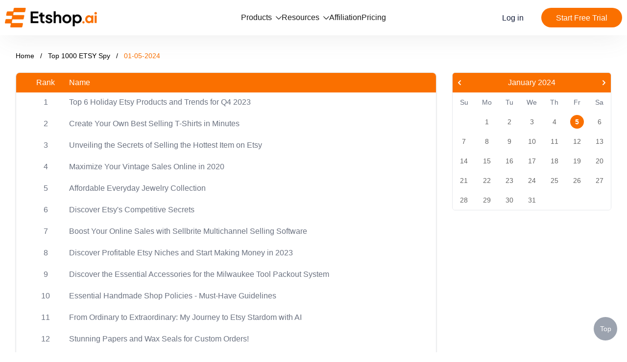

--- FILE ---
content_type: text/html; charset=UTF-8;text/plain
request_url: https://www.etshop.ai/top-1000-adspy/01-05-2024
body_size: 13624
content:
<!DOCTYPE html>
<html lang="en">
<head>
  <meta charset="UTF-8" />
  <meta http-equiv="X-UA-Compatible" content="IE=Edge,chrome=1" />
  <meta name="renderer" content="webkit" />
  <meta name="viewport" content="width=device-width, initial-scale=1, maximum-scale=1, user-scalable=no" />
  <link rel="icon" href="/favicon.ico" />
      <link href="https://cdn.ffyyuu.com/css/tailwind.min.css" rel="stylesheet" />
    <link href="/etsyshop-seo/style/user-agent-stylesheet.css?v=2025020801" rel="stylesheet" />
  <link href="/etsyshop-seo/style/style.css?v=2025020801" rel="stylesheet" />
  <title>Top 1000 ETSY Spy 01-05-2024</title>
  <meta name="description" content="Top 1000 ETSY Spy 01-05-2024">
  <meta name="og:title" content="Top 1000 ETSY Spy 01-05-2024">
  <meta name="og:description" content="Top 1000 ETSY Spy 01-05-2024">
  <link rel="canonical" href="http://www.etshop.ai/top-1000-adspy/01-05-2024" />
  <link rel="alternate" hreflang="x-default" href="https://www.etshop.ai">
  <link rel="alternate" hreflang="de" href="https://www.etshop.ai/de">
  <link rel="alternate" hreflang="es" href="https://www.etshop.ai/es">
  <link rel="alternate" hreflang="fr" href="https://www.etshop.ai/fr">
  <link rel="alternate" hreflang="pt" href="https://www.etshop.ai/pt">
  <link rel="alternate" hreflang="zh-CN" href="https://www.etshop.ai/zh">
  <meta property="og:image" content="https://images.etshop.ai/logo-share.png?v=2025020801" />
  <meta name="twitter:card" content="https://images.etshop.ai/logo-share.png?v=2025020801">
  <meta name="twitter:title"
    content="Top 1000 ETSY Spy 01-05-2024" />
  <meta name="twitter:description"
    content="Top 1000 ETSY Spy 01-05-2024">
  <meta name="twitter:image" content="https://images.etshop.ai/logo-share.png?v=2025020801">

  <script>
    window.dataLayer = window.dataLayer || [];
  </script>
  <script>(function (w, d, s, l, i) {
      w[l] = w[l] || []; w[l].push({
        'gtm.start':
          new Date().getTime(), event: 'gtm.js'
      }); var f = d.getElementsByTagName(s)[0],
        j = d.createElement(s), dl = l != 'dataLayer' ? '&l=' + l : ''; j.async = true; j.src =
          'https://www.googletagmanager.com/gtm.js?id=' + i + dl; f.parentNode.insertBefore(j, f);
    })(window, document, 'script', 'dataLayer', 'GTM-W593Z9Q');</script>

    </head>

<body>
<div class="page-container min-h-full">
  <!-- <nav class="bg-white">
    <div class="mx-auto max-w-7xl px-4 sm:px-6 lg:px-8">
      <div class="flex h-16 items-center justify-between">
        <div class="flex items-center">
          <a href="https://www.etshop.ai/" class="flex-shrink-0">
            <img class="w-36" src="/etsyshop-seo/images/logo.png" alt="Etshop" />
          </a>
        </div>
        <div class="block">
          <div class="ml-2 flex items-center lg:ml-4">
            <div class="relative lg:ml-3">
              <div>
                <a
                        class="bg-yellow-1000 hover:bg-yellow-400 inline-flex justify-center items-center rounded-md text-sm lg:text-base py-2.5 px-2 lg:px-3 bg-slate-900 text-white hover:bg-slate-700 -my-2.5 focus:outline-none focus:ring-2 focus:ring-offset-2 focus:ring-yellow-400"
                        href="https://app.etshop.ai/"
                >
                      <span>
                        Access to Etshop
                      </span>
                      <img src="/etsyshop-seo/images/arrowright_outlined.svg" class="ml-2 h-4" alt="" srcset="">
                </a>
              </div>
            </div>
          </div>
        </div>

      </div>
    </div>
  </nav> -->
  <div class="header header-shadow">
    <div class="header-wrap">
      <a href="/" class="logo">
        <img src="/etsyshop-seo/images/logo.png" srcset="" alt="logo" />
      </a>
      <div class="menu top-menu">
        <div class="menu-box">
          <div class="menu-top">
            <span>Products</span>
            <svg viewBox="0 0 170 97" version="1.1" xmlns="http://www.w3.org/2000/svg" xmlns:xlink="http://www.w3.org/1999/xlink">
                <g stroke="none" stroke-width="1" fill-rule="evenodd">
                    <g transform="translate(-789.000000, -760.000000)" fill-rule="nonzero">
                        <path d="M919.321338,802.798099 L840.565581,726.413483 C837.178236,723.195506 831.758485,723.195506 828.540508,726.413483 C825.153164,729.63146 825.153164,734.881844 828.540508,738.099821 L901.199045,808.725951 L828.540508,879.182715 C825.153164,882.400692 825.153164,887.651076 828.540508,890.869053 C831.927853,894.087031 837.347604,894.087031 840.565581,890.869053 L919.321338,814.484437 C922.708682,811.435827 922.708682,806.016076 919.321338,802.798099 Z" transform="translate(873.930923, 808.641268) rotate(90.000000) translate(-873.930923, -808.641268) "></path>
                    </g>
                </g>
            </svg>
          </div>
          <div class="menu-list">
            <a href="https://app.etshop.ai/product-lists" class="menu-item">
              <svg xmlns="http://www.w3.org/2000/svg" width="100" height="100" viewBox="0 0 100 100">
                <g>
                  <g transform="translate(5 34.283)">
                    <path d="M90.0007326,0 L90.0007326,58.7168622 C90.0007326,62.5828554 86.8660326,65.7168622 83.0000394,65.7168622 L7.0000394,65.7168622 C3.13404615,65.7168622 0,62.5828554 0,58.7168622 L0,0 C1.03946488,0.460949683 2.18986636,0.716862151 3.4000394,0.716862151 L8,0.716 L8.0000394,57.7168622 L82.0000394,57.7168622 L82,0.716 L86.6000394,0.716862151 C87.8104662,0.716862151 88.9610963,0.460842357 90.0007326,0 Z"/>
                    <rect width="45.455" height="12.5" x="22.273" y="10.717" rx="6.25"/>
                  </g>
                  <path d="M93,0 C96.8659932,0 100,3.13400675 100,7 L100,28 C100,31.8659932 96.8659932,35 93,35 L7,35 C3.13400675,35 0,31.8659932 0,28 L0,7 C0,3.13400675 3.13400675,0 7,0 L93,0 Z M92,8 L8,8 L8,27 L92,27 L92,8 Z"/>
                </g>
              </svg>
              <span>Product Research</span>
            </a>
            <a href="https://app.etshop.ai/store-lists" class="menu-item">
              <svg xmlns="http://www.w3.org/2000/svg" width="102" height="100" viewBox="0 0 102 100">
                  <g transform="translate(.326)">
                  <path d="M96.6634404,39 C98.8725794,39 100.66344,40.790861 100.66344,43 L100.66344,76 C100.66344,89.254834 89.9182744,100 76.6634404,100 L24.6634404,100 C11.4086064,100 0.663440415,89.254834 0.663440415,76 L0.663440415,43 C0.663440415,40.790861 2.45430142,39 4.66344042,39 L96.6634404,39 Z M93.6634404,46 L7.66344042,46 L7.66344042,76 C7.66344042,85.280923 15.100636,92.824796 24.3404007,92.9969921 L24.6634404,93 L76.6634404,93 C86.0522811,93 93.6634404,85.3888407 93.6634404,76 L93.6634404,46 Z"/>
                  <path d="M36.5181973,53 L28.6634404,53 L28.6634404,61.7713867 C28.6634404,74.3676546 38.6276293,84.5789471 50.9190792,84.5789471 C63.2105293,84.5789471 73.1747182,74.3676546 73.1747182,61.7713867 L73.1747182,53 L65.3189722,53 L65.3197868,61.862133 C65.3197868,70.0480364 58.8723704,76.6840223 50.9190792,76.6840223 C43.1597709,76.6840223 36.8337758,70.3677954 36.5298064,62.4582617 L36.5183718,61.862133 L36.5181973,53 Z"/>
                  <path fill="#CDD1D7" d="M47.6634404,5 L54.6634404,5 L54.6634404,26 L47.6634404,26 Z M28.6634404,5 L35.6634404,5 L31.8184404,26 L24.8184404,26 L28.6634404,5 Z M73.6634404,5 L66.6634404,5 L70.5084404,26 L77.5084404,26 L73.6634404,5 Z"/>
                  <path d="M97.3258392,0 C99.5349784,0 101.325839,1.790861 101.325839,4 C101.325839,4.38005729 101.271674,4.75817495 101.164978,5.12294813 L96.0384378,22.6495814 C94.4174395,28.1914562 89.3353175,32 83.5612364,32 L17.7656444,32 C11.9915633,32 6.90944137,28.1914562 5.28844298,22.6495814 L0.161902745,5.12294813 C-0.458284384,3.00265026 0.757795645,0.781048225 2.87809352,0.160861099 C3.2428667,0.0541649448 3.62098436,0 4.00104165,0 L97.3258392,0 Z M93.3224404,7 L8.00344042,7 L12.006936,20.6844222 C12.7317094,23.1622797 14.9556442,24.8893569 17.516779,24.9948795 L17.7656444,25 L83.5612364,25 C86.2261969,25 88.5717917,23.2422106 89.3199448,20.6844222 L93.3224404,7 Z" transform="matrix(1 0 0 -1 0 32)"/>
                </g>
              </svg>
              <span>Store Research</span>
            </a>
            <a href="https://app.etshop.ai/top-seller" class="menu-item">
              <svg xmlns="http://www.w3.org/2000/svg" width="102" height="100" viewBox="0 0 102 100">
                <g transform="translate(.326)">
                  <path d="M97.3258392,0 C99.5349784,0 101.325839,1.790861 101.325839,4 C101.325839,4.38005729 101.271674,4.75817495 101.164978,5.12294813 L96.0384378,22.6495814 C94.4174395,28.1914562 89.3353175,32 83.5612364,32 L17.7656444,32 C11.9915633,32 6.90944137,28.1914562 5.28844298,22.6495814 L0.161902745,5.12294813 C-0.458284384,3.00265026 0.757795645,0.781048225 2.87809352,0.160861099 C3.2428667,0.0541649448 3.62098436,0 4.00104165,0 L97.3258392,0 Z M93.3224404,7 L8.00344042,7 L12.006936,20.6844222 C12.7317094,23.1622797 14.9556442,24.8893569 17.516779,24.9948795 L17.7656444,25 L83.5612364,25 C86.2261969,25 88.5717917,23.2422106 89.3199448,20.6844222 L93.3224404,7 Z" transform="matrix(1 0 0 -1 0 32)"/>
                  <rect width="7" height="21" x="47.663" y="5" opacity=".5"/>
                  <polygon points="28.663 5 35.663 5 31.818 26 24.818 26" opacity=".5"/>
                  <polygon points="70.508 5 77.508 5 73.663 26 66.663 26" opacity=".5" transform="matrix(-1 0 0 1 144.172 0)"/>
                  <path d="M96.6634404,39 C98.8725794,39 100.66344,40.790861 100.66344,43 L100.66344,76 C100.66344,89.254834 89.9182744,100 76.6634404,100 L24.6634404,100 C11.4086064,100 0.663440415,89.254834 0.663440415,76 L0.663440415,43 C0.663440415,40.790861 2.45430142,39 4.66344042,39 L96.6634404,39 Z M93.6634404,46 L7.66344042,46 L7.66344042,76 C7.66344042,85.280923 15.100636,92.824796 24.3404007,92.9969921 L24.6634404,93 L76.6634404,93 C86.0522811,93 93.6634404,85.3888407 93.6634404,76 L93.6634404,46 Z"/>
                  <g transform="translate(18.663 48)">
                    <rect width="50" height="50" y="2" fill="#000" opacity="0"/>
                    <path d="M32.6311315,0.366950176 L51.7346407,20.0027161 C52.0116985,20.3197043 52.0780145,20.7697783 51.9041951,21.1534497 C51.7303757,21.537121 51.3485739,21.7834182 50.9280178,21.7831736 L40.521209,21.7831736 C39.9866026,21.7785656 39.5324533,22.1739934 39.4624764,22.7050121 C38.8322515,27.2761542 35.025878,44.4422834 17.0023015,47.4350135 C16.5178491,47.5286766 16.0321917,47.2787507 15.8259992,46.8296723 C15.6198066,46.3805939 15.7464032,45.8485009 16.1326265,45.5408992 C19.2206007,43.1164034 23.2538138,38.4189705 24.3881596,30.0595506 C24.8236817,26.6636008 25.0342338,26.2929858 25.0184338,22.8691555 C25.0185908,22.2721475 24.5428266,21.7842938 23.9470908,21.770589 L12.7084383,21.770589 C12.2878536,21.7708699 11.9060102,21.5245726 11.7321741,21.1408774 C11.558338,20.7571821 11.6246701,20.3070748 11.9017661,19.9900821 L31.0178857,0.366950176 C31.2213278,0.133773049 31.5153851,0 31.8245086,0 C32.1336321,0 32.4276895,0.133773049 32.6311315,0.366950176 Z"/>
                  </g>
                </g>
              </svg>
              <span>Top Store</span>
            </a>
            <a href="https://app.etshop.ai/tiktok-list" class="menu-item">
              <svg xmlns="http://www.w3.org/2000/svg" width="100" height="100" viewBox="0 0 100 100">
                <g>
                  <path d="M90.0007326,0 L90.0007326,58.7168622 C90.0007326,62.5828554 86.8660326,65.7168622 83.0000394,65.7168622 L7.0000394,65.7168622 C3.13404615,65.7168622 0,62.5828554 0,58.7168622 L0,0 C1.03946488,0.460949683 2.18986636,0.716862151 3.4000394,0.716862151 L8,0.716 L8.0000394,57.7168622 L82.0000394,57.7168622 L82,0.716 L86.6000394,0.716862151 C87.8104662,0.716862151 88.9610963,0.460842357 90.0007326,0 Z" transform="translate(5 34.283)"/>
                  <path d="M93,0 C96.8659932,0 100,3.13400675 100,7 L100,28 C100,31.8659932 96.8659932,35 93,35 L7,35 C3.13400675,35 0,31.8659932 0,28 L0,7 C0,3.13400675 3.13400675,0 7,0 L93,0 Z M92,8 L8,8 L8,27 L92,27 L92,8 Z"/>
                  <path d="M73.3142834,58.577833 C68.8596135,58.6277385 64.7022912,57.2785042 61.0398883,54.7798559 L61.0398883,72.3204974 C61.0398883,80.1164703 55.7302949,86.8131333 48.201978,88.5620084 C37.9314124,90.9106426 29.2441924,83.4646033 28.1473523,74.569519 C27.0006243,65.6742361 32.6553744,57.8781639 41.3305182,56.1289911 C43.0256169,55.7792558 45.4996196,55.7792558 46.8853937,56.0790855 L46.8853937,65.4740188 C46.4894583,65.3740093 46.110548,65.2741984 45.7117421,65.2241936 C42.3215447,64.6244347 39.0423083,66.3235036 37.6961277,69.4221091 C36.3501451,72.5205163 37.2529769,76.1185736 39.9953249,78.2173826 C42.2886819,80.0164608 44.834349,80.2659884 47.4267365,79.0667682 C50.0193219,77.9174535 51.4009387,75.818843 51.7000678,72.9702611 C51.7499557,72.570521 51.735603,72.120677 51.735603,71.6707337 L51.735603,37.938586 C51.735603,36.9891909 51.7671789,37 52.7144545,37 L60.1432925,37 C60.6915641,37 60.8912146,37.0944587 60.9411024,37.7442225 C61.3398094,43.5411975 65.7317234,48.4859096 71.365489,49.235385 C71.9638465,49.3352952 72.6213963,49.3825218 73.3142834,49.4325265 L73.3142834,58.5777338 L73.3142834,58.5777338 L73.3142834,58.577833 Z" transform="rotate(20 50.657 63)"/>
                </g>
              </svg>
              <span>Etsy For TikTok</span>
            </a>
          </div>
        </div>
        <div class="menu-box">
          <div class="menu-top">
            <span>Resources</span>
            <svg viewBox="0 0 170 97" version="1.1" xmlns="http://www.w3.org/2000/svg" xmlns:xlink="http://www.w3.org/1999/xlink">
                <g stroke="none" stroke-width="1" fill-rule="evenodd">
                    <g transform="translate(-789.000000, -760.000000)" fill-rule="nonzero">
                        <path d="M919.321338,802.798099 L840.565581,726.413483 C837.178236,723.195506 831.758485,723.195506 828.540508,726.413483 C825.153164,729.63146 825.153164,734.881844 828.540508,738.099821 L901.199045,808.725951 L828.540508,879.182715 C825.153164,882.400692 825.153164,887.651076 828.540508,890.869053 C831.927853,894.087031 837.347604,894.087031 840.565581,890.869053 L919.321338,814.484437 C922.708682,811.435827 922.708682,806.016076 919.321338,802.798099 Z" transform="translate(873.930923, 808.641268) rotate(90.000000) translate(-873.930923, -808.641268) "></path>
                    </g>
                </g>
            </svg>
          </div>
          <div class="menu-list">
            <a href="/blog" class="menu-item">
              <span>Blog</span>
            </a>
          </div>
        </div>
        <div class="menu-box">
          <a href="/affiliate" class="menu-link">Affiliation</a>
        </div>
        <div class="menu-box">
          <a href="/rank" class="menu-link">Pricing</a>
        </div>
      </div>
      <div class="r-menu">
        <a href="https://app.etshop.ai/login" class="to-login-in">
          <span>Log in</span>
        </a>
        <a href="https://app.etshop.ai/register" class="to-register-in">
          <span>Start Free Trial</span>
        </a>
        <div class="menu-btn" onclick="navClick()" id="nav">
          <img src="/etsyshop-seo/images/guanbi3.svg" class="nav navHide" alt="nav" />
          <img src="/etsyshop-seo/images/gengduo.svg" class="nav navShow" alt="nav" />
        </div>
      </div>
    </div>
  </div>

    <main>
    <div class="content relative py-8 bg-white">

      <div
              class="breadcrumbs space-x-2 text-sm max-w-7xl mx-auto px-4 lg:px-8"
      >
        <a class="text-slate-500 hover:text-yellow-400" href="/">Home</a>
        <span aria-hidden="true" class="select-none text-slate-400">/</span>
        <a class="text-slate-500 hover:text-yellow-400" href="/top-1000-adspy">
          Top 1000 ETSY Spy
        </a>
        <span aria-hidden="true" class="select-none text-slate-400">/</span>
        <span class="text-yellow-1000">
          01-05-2024
        </span>
      </div>


      <div
              class="mt-6 max-w-7xl mx-auto px-4 lg:px-8 lg:grid lg:grid-cols-7 lg:gap-x-8"
      >
        <div class="lg:mt-0 lg:col-span-5 space-y-8">
          <div class="rounded-lg shadow border overflow-hidden">
            <div
                    class="bg-yellow-1000 text-white text-base flex items-start px-3 py-2"
            >
              <div class="flex-shrink-0 text-center w-24">Rank</div>
              <div class="flex-1">Name</div>
            </div>
            <div class="space-y-1">
                              <div
                        class="flex py-1 px-2 flex items-start px-3 py-2 text-base text-gray-500 hover:bg-gray-100"
                >
                  <div class="flex-shrink-0 text-center w-24">1</div>
                  <div class="flex-1">
                    <a href="/to-sell-on-etsy/top-6-holiday-etsy-products-and-trends-for-q4-2023-2145" class="hover:text-yellow-400"
                    >Top 6 Holiday Etsy Products and Trends for Q4 2023</a
                    >
                  </div>
                </div>
                              <div
                        class="flex py-1 px-2 flex items-start px-3 py-2 text-base text-gray-500 hover:bg-gray-100"
                >
                  <div class="flex-shrink-0 text-center w-24">2</div>
                  <div class="flex-1">
                    <a href="/to-sell-on-etsy/create-your-own-best-selling-tshirts-in-minutes-2146" class="hover:text-yellow-400"
                    >Create Your Own Best Selling T-Shirts in Minutes</a
                    >
                  </div>
                </div>
                              <div
                        class="flex py-1 px-2 flex items-start px-3 py-2 text-base text-gray-500 hover:bg-gray-100"
                >
                  <div class="flex-shrink-0 text-center w-24">3</div>
                  <div class="flex-1">
                    <a href="/to-sell-on-etsy/unveiling-the-secrets-of-selling-the-hottest-item-on-etsy-2142" class="hover:text-yellow-400"
                    >Unveiling the Secrets of Selling the Hottest Item on Etsy</a
                    >
                  </div>
                </div>
                              <div
                        class="flex py-1 px-2 flex items-start px-3 py-2 text-base text-gray-500 hover:bg-gray-100"
                >
                  <div class="flex-shrink-0 text-center w-24">4</div>
                  <div class="flex-1">
                    <a href="/to-sell-on-etsy/maximize-your-vintage-sales-online-in-2020-2143" class="hover:text-yellow-400"
                    >Maximize Your Vintage Sales Online in 2020</a
                    >
                  </div>
                </div>
                              <div
                        class="flex py-1 px-2 flex items-start px-3 py-2 text-base text-gray-500 hover:bg-gray-100"
                >
                  <div class="flex-shrink-0 text-center w-24">5</div>
                  <div class="flex-1">
                    <a href="/to-sell-on-etsy/affordable-everyday-jewelry-collection-2144" class="hover:text-yellow-400"
                    >Affordable Everyday Jewelry Collection</a
                    >
                  </div>
                </div>
                              <div
                        class="flex py-1 px-2 flex items-start px-3 py-2 text-base text-gray-500 hover:bg-gray-100"
                >
                  <div class="flex-shrink-0 text-center w-24">6</div>
                  <div class="flex-1">
                    <a href="/etsy-seller/discover-etsys-competitive-secrets-1576" class="hover:text-yellow-400"
                    >Discover Etsy&#039;s Competitive Secrets</a
                    >
                  </div>
                </div>
                              <div
                        class="flex py-1 px-2 flex items-start px-3 py-2 text-base text-gray-500 hover:bg-gray-100"
                >
                  <div class="flex-shrink-0 text-center w-24">7</div>
                  <div class="flex-1">
                    <a href="/etsy-seller/boost-your-online-sales-with-sellbrite-multichannel-selling-software-1577" class="hover:text-yellow-400"
                    >Boost Your Online Sales with Sellbrite Multichannel Selling Software</a
                    >
                  </div>
                </div>
                              <div
                        class="flex py-1 px-2 flex items-start px-3 py-2 text-base text-gray-500 hover:bg-gray-100"
                >
                  <div class="flex-shrink-0 text-center w-24">8</div>
                  <div class="flex-1">
                    <a href="/etsy-seller/discover-profitable-etsy-niches-and-start-making-money-in-2023-1578" class="hover:text-yellow-400"
                    >Discover Profitable Etsy Niches and Start Making Money in 2023</a
                    >
                  </div>
                </div>
                              <div
                        class="flex py-1 px-2 flex items-start px-3 py-2 text-base text-gray-500 hover:bg-gray-100"
                >
                  <div class="flex-shrink-0 text-center w-24">9</div>
                  <div class="flex-1">
                    <a href="/etsy-seller/discover-the-essential-accessories-for-the-milwaukee-tool-packout-system-1579" class="hover:text-yellow-400"
                    >Discover the Essential Accessories for the Milwaukee Tool Packout System</a
                    >
                  </div>
                </div>
                              <div
                        class="flex py-1 px-2 flex items-start px-3 py-2 text-base text-gray-500 hover:bg-gray-100"
                >
                  <div class="flex-shrink-0 text-center w-24">10</div>
                  <div class="flex-1">
                    <a href="/etsy-seller/essential-handmade-shop-policies-musthave-guidelines-1580" class="hover:text-yellow-400"
                    >Essential Handmade Shop Policies - Must-Have Guidelines</a
                    >
                  </div>
                </div>
                              <div
                        class="flex py-1 px-2 flex items-start px-3 py-2 text-base text-gray-500 hover:bg-gray-100"
                >
                  <div class="flex-shrink-0 text-center w-24">11</div>
                  <div class="flex-1">
                    <a href="/etsy-shop/from-ordinary-to-extraordinary-my-journey-to-etsy-stardom-with-ai-2682" class="hover:text-yellow-400"
                    >From Ordinary to Extraordinary: My Journey to Etsy Stardom with AI</a
                    >
                  </div>
                </div>
                              <div
                        class="flex py-1 px-2 flex items-start px-3 py-2 text-base text-gray-500 hover:bg-gray-100"
                >
                  <div class="flex-shrink-0 text-center w-24">12</div>
                  <div class="flex-1">
                    <a href="/etsy-shop/stunning-papers-and-wax-seals-for-custom-orders-2683" class="hover:text-yellow-400"
                    >Stunning Papers and Wax Seals for Custom Orders!</a
                    >
                  </div>
                </div>
                              <div
                        class="flex py-1 px-2 flex items-start px-3 py-2 text-base text-gray-500 hover:bg-gray-100"
                >
                  <div class="flex-shrink-0 text-center w-24">13</div>
                  <div class="flex-1">
                    <a href="/etsy-shop/create-your-own-wax-stamp-seal-join-me-for-a-relaxing-crafting-session-2684" class="hover:text-yellow-400"
                    >Create Your Own Wax Stamp Seal! Join Me for a Relaxing Crafting Session</a
                    >
                  </div>
                </div>
                              <div
                        class="flex py-1 px-2 flex items-start px-3 py-2 text-base text-gray-500 hover:bg-gray-100"
                >
                  <div class="flex-shrink-0 text-center w-24">14</div>
                  <div class="flex-1">
                    <a href="/etsy-shop/discover-the-art-of-creating-seaglass-jewelry-on-etsy-2685" class="hover:text-yellow-400"
                    >Discover the Art of Creating Seaglass Jewelry on Etsy</a
                    >
                  </div>
                </div>
                              <div
                        class="flex py-1 px-2 flex items-start px-3 py-2 text-base text-gray-500 hover:bg-gray-100"
                >
                  <div class="flex-shrink-0 text-center w-24">15</div>
                  <div class="flex-1">
                    <a href="/etsy-shop/discover-the-latest-needlework-trends-and-designs-in-flosstube-91-2686" class="hover:text-yellow-400"
                    >Discover the latest needlework trends and designs in Flosstube 91!</a
                    >
                  </div>
                </div>
                              <div
                        class="flex py-1 px-2 flex items-start px-3 py-2 text-base text-gray-500 hover:bg-gray-100"
                >
                  <div class="flex-shrink-0 text-center w-24">16</div>
                  <div class="flex-1">
                    <a href="/to-sell-on-etsy/unlock-your-creativity-design-profitable-tshirt-prints-2137" class="hover:text-yellow-400"
                    >Unlock Your Creativity: Design Profitable T-Shirt Prints</a
                    >
                  </div>
                </div>
                              <div
                        class="flex py-1 px-2 flex items-start px-3 py-2 text-base text-gray-500 hover:bg-gray-100"
                >
                  <div class="flex-shrink-0 text-center w-24">17</div>
                  <div class="flex-1">
                    <a href="/to-sell-on-etsy/shop-the-best-halloween-sweatshirts-on-etsy-2138" class="hover:text-yellow-400"
                    >Shop the Best Halloween Sweatshirts on Etsy</a
                    >
                  </div>
                </div>
                              <div
                        class="flex py-1 px-2 flex items-start px-3 py-2 text-base text-gray-500 hover:bg-gray-100"
                >
                  <div class="flex-shrink-0 text-center w-24">18</div>
                  <div class="flex-1">
                    <a href="/to-sell-on-etsy/master-etsys-star-seller-badge-2139" class="hover:text-yellow-400"
                    >Master Etsy&#039;s Star Seller Badge!</a
                    >
                  </div>
                </div>
                              <div
                        class="flex py-1 px-2 flex items-start px-3 py-2 text-base text-gray-500 hover:bg-gray-100"
                >
                  <div class="flex-shrink-0 text-center w-24">19</div>
                  <div class="flex-1">
                    <a href="/to-sell-on-etsy/boost-your-etsy-sales-with-this-simple-design-hack-2140" class="hover:text-yellow-400"
                    >Boost Your Etsy Sales with this Simple Design Hack</a
                    >
                  </div>
                </div>
                              <div
                        class="flex py-1 px-2 flex items-start px-3 py-2 text-base text-gray-500 hover:bg-gray-100"
                >
                  <div class="flex-shrink-0 text-center w-24">20</div>
                  <div class="flex-1">
                    <a href="/to-sell-on-etsy/discover-9-etsy-products-earning-100-daily-2141" class="hover:text-yellow-400"
                    >Discover 9 Etsy Products Earning $100+ Daily</a
                    >
                  </div>
                </div>
                              <div
                        class="flex py-1 px-2 flex items-start px-3 py-2 text-base text-gray-500 hover:bg-gray-100"
                >
                  <div class="flex-shrink-0 text-center w-24">21</div>
                  <div class="flex-1">
                    <a href="/etsy-seller/boost-your-etsy-sales-in-30-days-1571" class="hover:text-yellow-400"
                    >Boost Your Etsy Sales in 30 days!</a
                    >
                  </div>
                </div>
                              <div
                        class="flex py-1 px-2 flex items-start px-3 py-2 text-base text-gray-500 hover:bg-gray-100"
                >
                  <div class="flex-shrink-0 text-center w-24">22</div>
                  <div class="flex-1">
                    <a href="/etsy-seller/unveiling-the-hidden-key-to-etsy-print-on-demand-success-1572" class="hover:text-yellow-400"
                    >Unveiling the Hidden Key to Etsy Print on Demand Success</a
                    >
                  </div>
                </div>
                              <div
                        class="flex py-1 px-2 flex items-start px-3 py-2 text-base text-gray-500 hover:bg-gray-100"
                >
                  <div class="flex-shrink-0 text-center w-24">23</div>
                  <div class="flex-1">
                    <a href="/etsy-seller/boost-your-etsy-sales-with-multiple-file-uploads-beginners-guide-1573" class="hover:text-yellow-400"
                    >Boost Your Etsy Sales with Multiple File Uploads | Beginner&#039;s Guide</a
                    >
                  </div>
                </div>
                              <div
                        class="flex py-1 px-2 flex items-start px-3 py-2 text-base text-gray-500 hover:bg-gray-100"
                >
                  <div class="flex-shrink-0 text-center w-24">24</div>
                  <div class="flex-1">
                    <a href="/etsy-seller/safeguard-your-etsy-store-free-privacy-policy-guide-1574" class="hover:text-yellow-400"
                    >Safeguard Your Etsy Store: Free Privacy Policy Guide</a
                    >
                  </div>
                </div>
                              <div
                        class="flex py-1 px-2 flex items-start px-3 py-2 text-base text-gray-500 hover:bg-gray-100"
                >
                  <div class="flex-shrink-0 text-center w-24">25</div>
                  <div class="flex-1">
                    <a href="/etsy-seller/pro-player-ranks-rocket-league-players-who-reigns-supreme-1575" class="hover:text-yellow-400"
                    >Pro Player Ranks Rocket League Players: Who Reigns Supreme?</a
                    >
                  </div>
                </div>
                              <div
                        class="flex py-1 px-2 flex items-start px-3 py-2 text-base text-gray-500 hover:bg-gray-100"
                >
                  <div class="flex-shrink-0 text-center w-24">26</div>
                  <div class="flex-1">
                    <a href="/etsy-shop/discover-the-art-of-needle-felting-a-firsttime-experience-2677" class="hover:text-yellow-400"
                    >Discover the Art of Needle Felting: A First-Time Experience</a
                    >
                  </div>
                </div>
                              <div
                        class="flex py-1 px-2 flex items-start px-3 py-2 text-base text-gray-500 hover:bg-gray-100"
                >
                  <div class="flex-shrink-0 text-center w-24">27</div>
                  <div class="flex-1">
                    <a href="/etsy-shop/stunning-3d-cnc-carved-artwork-unique-etsy-find-2678" class="hover:text-yellow-400"
                    >Stunning 3D CNC Carved Artwork - Unique Etsy Find</a
                    >
                  </div>
                </div>
                              <div
                        class="flex py-1 px-2 flex items-start px-3 py-2 text-base text-gray-500 hover:bg-gray-100"
                >
                  <div class="flex-shrink-0 text-center w-24">28</div>
                  <div class="flex-1">
                    <a href="/etsy-shop/revamp-your-space-with-salvaged-shelves-etsy-sale-update-2679" class="hover:text-yellow-400"
                    >Revamp Your Space with Salvaged Shelves - Etsy Sale Update!</a
                    >
                  </div>
                </div>
                              <div
                        class="flex py-1 px-2 flex items-start px-3 py-2 text-base text-gray-500 hover:bg-gray-100"
                >
                  <div class="flex-shrink-0 text-center w-24">29</div>
                  <div class="flex-1">
                    <a href="/etsy-shop/unlocking-etsys-profit-secrets-50k-q4-profit-blueprint-2680" class="hover:text-yellow-400"
                    >Unlocking Etsy&#039;s Profit Secrets: $50k Q4 Profit Blueprint</a
                    >
                  </div>
                </div>
                              <div
                        class="flex py-1 px-2 flex items-start px-3 py-2 text-base text-gray-500 hover:bg-gray-100"
                >
                  <div class="flex-shrink-0 text-center w-24">30</div>
                  <div class="flex-1">
                    <a href="/etsy-shop/from-zero-to-success-6month-results-of-etsy-print-on-demand-sticker-store-2681" class="hover:text-yellow-400"
                    >From Zero to Success: 6-Month Results of Etsy Print on Demand Sticker Store</a
                    >
                  </div>
                </div>
                          </div>
          </div>
        </div>

        <div class="menu-list lg:col-span-2 mt-4 lg:mt-0">
          <div id="calendar"></div>
        </div>
      </div>
    </div>
  </main>

  <div class="footer">
    <div class="section section-start">
      <img src="/etsyshop-seo/images/logo.png" alt="logo" srcset="" class="start-logo">
      <h2 class="start-title">
        Grow with the best Etsy product research tool  and Etsy seo keyword tool.
      </h2>
      <div class="start-ctrl">
        <a href="https://www.etshop.ai/" class="etsy-primary-btn">
          <span>Start my free trial</span>
          <svg xmlns="http://www.w3.org/2000/svg" width="100" height="93" viewBox="0 0 100 93"><path d="M50.0034676,-3.76105175 C52.7944876,-3.76105175 55.1481276,-1.68753175 55.5122876,1.05126825 L55.5688276,1.79071825 L55.5620376,77.2370683 L87.0284676,45.7974083 C89.1925476,43.8571683 92.6006376,43.9762683 94.6785476,46.1276683 C96.6061176,48.1234383 96.7611076,51.2319683 95.0695776,53.3999483 L94.5464276,53.9940183 L53.7199276,94.8002283 C51.7746776,96.6135883 48.7073376,96.7314083 46.5803576,95.0477283 L45.9525576,94.4821483 L5.13487761,53.6410483 C3.19467761,51.4769983 3.31377761,48.0689083 5.46518761,45.9910183 C7.46094761,44.0634283 10.5694776,43.9084383 12.7374676,45.5999583 L13.3315376,46.1231283 L44.4448976,77.2371183 L44.4509976,1.47813825 C44.5497376,-1.38213175 47.0055176,-3.76105175 50.0034676,-3.76105175 Z" transform="matrix(0 1 1 0 3.761 -3.761)"/></svg>
        </a>
      </div>
      <p class="start-warn">* No credit card required</p>
    </div>
    <div
      class="max-w-8xl mx-auto pt-16 pb-6 px-4 sm:px-6 lg:pt-16 lg:pb-6 lg:px-8 noPtIndex"
    >
      <div class="grid gap-8 mt-8 sm:mt-16 sm:space-y-0 sm:grid-cols-3 lg:grid-cols-5">
        <div class="col-span-1">
          <div
                  class="text-base font-semibold text-black tracking-wider"
          >
          Product
          </div>
          <ul role="list" class="mt-4 space-y-3">
            <li>
              <a
                      href="https://app.etshop.ai/product-lists"
                      class="text-sm text-gray-500 hover:font-bold hover:text-yellow-400 hover:underline"
              >
              Product Research
              </a>
            </li>
            <li>
              <a
                      href="https://app.etshop.ai/store-lists"
                      class="text-sm text-gray-500 hover:font-bold hover:text-yellow-400 hover:underline"
              >
              Store Research
              </a>
            </li>
            <li>
              <a
                      href="https://app.etshop.ai/top-seller"
                      class="text-sm text-gray-500 hover:font-bold hover:text-yellow-400 hover:underline"
              >
              Top Store
              </a>
            </li>
            <li>
              <a
                      href="https://app.etshop.ai/tiktok-list"
                      class="text-sm text-gray-500 hover:font-bold hover:text-yellow-400 hover:underline"
              >
              Etsy For TikTok
              </a>
            </li>
            <li>
              <a
                      href="https://www.etshop.ai/rank"
                      class="text-sm text-gray-500 hover:font-bold hover:text-yellow-400 hover:underline"
              >
              Pricing
              </a>
            </li>
          </ul>
        </div>
        <div class="col-span-1">
          <div
                  class="text-base font-semibold text-black tracking-wider"
          >
          Recommend Tools
          </div>
          
          <ul role="list" class="mt-4 space-y-3">
                          <li>
                <a href="/alternatives" class="text-sm text-gray-500 hover:font-bold hover:text-blue-400 hover:underline">
                  Alternatives
                </a>
              </li>
                          <li>
                <a href="/alternatives/marmalead-alternative" class="text-sm text-gray-500 hover:font-bold hover:text-blue-400 hover:underline">
                  Marmalead Alternative
                </a>
              </li>
                          <li>
                <a href="/alternatives/sale-samurai-alternative" class="text-sm text-gray-500 hover:font-bold hover:text-blue-400 hover:underline">
                  Sale Samurai Alternative
                </a>
              </li>
                          <li>
                <a href="/alternatives/ehunt-alternative" class="text-sm text-gray-500 hover:font-bold hover:text-blue-400 hover:underline">
                  Ehunt Alternative
                </a>
              </li>
                          <li>
                <a href="/alternatives/esale-alternative" class="text-sm text-gray-500 hover:font-bold hover:text-blue-400 hover:underline">
                  Esale Alternative
                </a>
              </li>
                          <li>
                <a href="/alternatives/erank-alternative" class="text-sm text-gray-500 hover:font-bold hover:text-blue-400 hover:underline">
                  Erank Alternative
                </a>
              </li>
                          <li>
                <a href="/alternatives/alura-alternative" class="text-sm text-gray-500 hover:font-bold hover:text-blue-400 hover:underline">
                  Alura Alternative
                </a>
              </li>
                          <li>
                <a href="/alternatives/everbee-alternative" class="text-sm text-gray-500 hover:font-bold hover:text-blue-400 hover:underline">
                  Everbee Alternative
                </a>
              </li>
                      </ul>
        </div>
        <div class="col-span-1">
          <div
                  class="text-base font-semibold text-black tracking-wider"
          >
          Resourse
          </div>
          <ul role="list" class="mt-4 space-y-3">
            <li>
              <a
                      href="/blog"
                      class="text-sm text-gray-500 hover:font-bold hover:text-yellow-400 hover:underline"
              >
                Blog
              </a>
            </li>
                        <li>
              <a
                      href="/etsy-shop"
                      class="text-sm text-gray-500 hover:font-bold hover:text-yellow-400 hover:underline"
              >
                Etsy shop
              </a>
            </li>
                        <li>
              <a
                      href="/etsy-seller"
                      class="text-sm text-gray-500 hover:font-bold hover:text-yellow-400 hover:underline"
              >
                Etsy Seller
              </a>
            </li>
                        <li>
              <a
                      href="/etsy-seo"
                      class="text-sm text-gray-500 hover:font-bold hover:text-yellow-400 hover:underline"
              >
                Etsy Seo
              </a>
            </li>
                        <li>
              <a
                      href="/etsy-dropshipping"
                      class="text-sm text-gray-500 hover:font-bold hover:text-yellow-400 hover:underline"
              >
                Etsy Dropshipping
              </a>
            </li>
                        <li>
              <a
                      href="/to-sell-on-etsy"
                      class="text-sm text-gray-500 hover:font-bold hover:text-yellow-400 hover:underline"
              >
                To sell on etsy
              </a>
            </li>
                        <li>
              <a
                      href="/etsy-faq"
                      class="text-sm text-gray-500 hover:font-bold hover:text-yellow-400 hover:underline"
              >
                Etsy FAQ
              </a>
            </li>
                      </ul>

          <div
                  class="text-base font-semibold text-black tracking-wider mt-6"
          >
          Browse by Alphabet
          </div>
          <ul class="flex items-center flex-wrap mt-2">
                        <li class="py-1 mr-2 xl:mr-0">
              <a
                      href="/alphabet-a"
                      class="text-sm text-gray-500 px-1 py-1 hover:font-bold hover:text-yellow-400 hover:underline"
              >A</a
              >
            </li>
                        <li class="py-1 mr-2 xl:mr-0">
              <a
                      href="/alphabet-b"
                      class="text-sm text-gray-500 px-1 py-1 hover:font-bold hover:text-yellow-400 hover:underline"
              >B</a
              >
            </li>
                        <li class="py-1 mr-2 xl:mr-0">
              <a
                      href="/alphabet-c"
                      class="text-sm text-gray-500 px-1 py-1 hover:font-bold hover:text-yellow-400 hover:underline"
              >C</a
              >
            </li>
                        <li class="py-1 mr-2 xl:mr-0">
              <a
                      href="/alphabet-d"
                      class="text-sm text-gray-500 px-1 py-1 hover:font-bold hover:text-yellow-400 hover:underline"
              >D</a
              >
            </li>
                        <li class="py-1 mr-2 xl:mr-0">
              <a
                      href="/alphabet-e"
                      class="text-sm text-gray-500 px-1 py-1 hover:font-bold hover:text-yellow-400 hover:underline"
              >E</a
              >
            </li>
                        <li class="py-1 mr-2 xl:mr-0">
              <a
                      href="/alphabet-f"
                      class="text-sm text-gray-500 px-1 py-1 hover:font-bold hover:text-yellow-400 hover:underline"
              >F</a
              >
            </li>
                        <li class="py-1 mr-2 xl:mr-0">
              <a
                      href="/alphabet-g"
                      class="text-sm text-gray-500 px-1 py-1 hover:font-bold hover:text-yellow-400 hover:underline"
              >G</a
              >
            </li>
                        <li class="py-1 mr-2 xl:mr-0">
              <a
                      href="/alphabet-h"
                      class="text-sm text-gray-500 px-1 py-1 hover:font-bold hover:text-yellow-400 hover:underline"
              >H</a
              >
            </li>
                        <li class="py-1 mr-2 xl:mr-0">
              <a
                      href="/alphabet-i"
                      class="text-sm text-gray-500 px-1 py-1 hover:font-bold hover:text-yellow-400 hover:underline"
              >I</a
              >
            </li>
                        <li class="py-1 mr-2 xl:mr-0">
              <a
                      href="/alphabet-j"
                      class="text-sm text-gray-500 px-1 py-1 hover:font-bold hover:text-yellow-400 hover:underline"
              >J</a
              >
            </li>
                        <li class="py-1 mr-2 xl:mr-0">
              <a
                      href="/alphabet-k"
                      class="text-sm text-gray-500 px-1 py-1 hover:font-bold hover:text-yellow-400 hover:underline"
              >K</a
              >
            </li>
                        <li class="py-1 mr-2 xl:mr-0">
              <a
                      href="/alphabet-l"
                      class="text-sm text-gray-500 px-1 py-1 hover:font-bold hover:text-yellow-400 hover:underline"
              >L</a
              >
            </li>
                        <li class="py-1 mr-2 xl:mr-0">
              <a
                      href="/alphabet-m"
                      class="text-sm text-gray-500 px-1 py-1 hover:font-bold hover:text-yellow-400 hover:underline"
              >M</a
              >
            </li>
                        <li class="py-1 mr-2 xl:mr-0">
              <a
                      href="/alphabet-n"
                      class="text-sm text-gray-500 px-1 py-1 hover:font-bold hover:text-yellow-400 hover:underline"
              >N</a
              >
            </li>
                        <li class="py-1 mr-2 xl:mr-0">
              <a
                      href="/alphabet-o"
                      class="text-sm text-gray-500 px-1 py-1 hover:font-bold hover:text-yellow-400 hover:underline"
              >O</a
              >
            </li>
                        <li class="py-1 mr-2 xl:mr-0">
              <a
                      href="/alphabet-p"
                      class="text-sm text-gray-500 px-1 py-1 hover:font-bold hover:text-yellow-400 hover:underline"
              >P</a
              >
            </li>
                        <li class="py-1 mr-2 xl:mr-0">
              <a
                      href="/alphabet-q"
                      class="text-sm text-gray-500 px-1 py-1 hover:font-bold hover:text-yellow-400 hover:underline"
              >Q</a
              >
            </li>
                        <li class="py-1 mr-2 xl:mr-0">
              <a
                      href="/alphabet-r"
                      class="text-sm text-gray-500 px-1 py-1 hover:font-bold hover:text-yellow-400 hover:underline"
              >R</a
              >
            </li>
                        <li class="py-1 mr-2 xl:mr-0">
              <a
                      href="/alphabet-s"
                      class="text-sm text-gray-500 px-1 py-1 hover:font-bold hover:text-yellow-400 hover:underline"
              >S</a
              >
            </li>
                        <li class="py-1 mr-2 xl:mr-0">
              <a
                      href="/alphabet-t"
                      class="text-sm text-gray-500 px-1 py-1 hover:font-bold hover:text-yellow-400 hover:underline"
              >T</a
              >
            </li>
                        <li class="py-1 mr-2 xl:mr-0">
              <a
                      href="/alphabet-u"
                      class="text-sm text-gray-500 px-1 py-1 hover:font-bold hover:text-yellow-400 hover:underline"
              >U</a
              >
            </li>
                        <li class="py-1 mr-2 xl:mr-0">
              <a
                      href="/alphabet-v"
                      class="text-sm text-gray-500 px-1 py-1 hover:font-bold hover:text-yellow-400 hover:underline"
              >V</a
              >
            </li>
                        <li class="py-1 mr-2 xl:mr-0">
              <a
                      href="/alphabet-w"
                      class="text-sm text-gray-500 px-1 py-1 hover:font-bold hover:text-yellow-400 hover:underline"
              >W</a
              >
            </li>
                        <li class="py-1 mr-2 xl:mr-0">
              <a
                      href="/alphabet-x"
                      class="text-sm text-gray-500 px-1 py-1 hover:font-bold hover:text-yellow-400 hover:underline"
              >X</a
              >
            </li>
                        <li class="py-1 mr-2 xl:mr-0">
              <a
                      href="/alphabet-y"
                      class="text-sm text-gray-500 px-1 py-1 hover:font-bold hover:text-yellow-400 hover:underline"
              >Y</a
              >
            </li>
                        <li class="py-1 mr-2 xl:mr-0">
              <a
                      href="/alphabet-z"
                      class="text-sm text-gray-500 px-1 py-1 hover:font-bold hover:text-yellow-400 hover:underline"
              >Z</a
              >
            </li>
                        <li class="py-1 mr-2 xl:mr-0">
              <a
                      href="/alphabet-other"
                      class="text-sm text-gray-500 px-1 py-1 hover:font-bold hover:text-yellow-400 hover:underline"
              >Other</a
              >
            </li>
                      </ul>

          <div
                  class="text-base font-semibold text-black tracking-wider mt-6"
          >
          Top 1000 Etsy Tool
          </div>
          <ul class="flex items-center flex-wrap mt-2 xl:grid xl:grid-cols-3 gap-3">
                        <li class="py-1 mr-2 md:mr-5 xl:mr-0">
              <a
                      href="/top-1000-adspy/12-25-2024"
                      class="text-sm text-gray-500 px-1 py-1 hover:font-bold hover:text-yellow-400 hover:underline"
              >12/25</a
              >
            </li>
                        <li class="py-1 mr-2 md:mr-5 xl:mr-0">
              <a
                      href="/top-1000-adspy/10-05-2024"
                      class="text-sm text-gray-500 px-1 py-1 hover:font-bold hover:text-yellow-400 hover:underline"
              >10/05</a
              >
            </li>
                        <li class="py-1 mr-2 md:mr-5 xl:mr-0">
              <a
                      href="/top-1000-adspy/10-04-2024"
                      class="text-sm text-gray-500 px-1 py-1 hover:font-bold hover:text-yellow-400 hover:underline"
              >10/04</a
              >
            </li>
                        <li class="py-1 mr-2 md:mr-5 xl:mr-0">
              <a
                      href="/top-1000-adspy/10-03-2024"
                      class="text-sm text-gray-500 px-1 py-1 hover:font-bold hover:text-yellow-400 hover:underline"
              >10/03</a
              >
            </li>
                        <li class="py-1 mr-2 md:mr-5 xl:mr-0">
              <a
                      href="/top-1000-adspy/10-02-2024"
                      class="text-sm text-gray-500 px-1 py-1 hover:font-bold hover:text-yellow-400 hover:underline"
              >10/02</a
              >
            </li>
                        <li class="py-1 mr-2 md:mr-5 xl:mr-0">
              <a
                      href="/top-1000-adspy/10-01-2024"
                      class="text-sm text-gray-500 px-1 py-1 hover:font-bold hover:text-yellow-400 hover:underline"
              >10/01</a
              >
            </li>
                        <li class="py-1 mr-2 md:mr-5 xl:mr-0">
              <a
                      href="/top-1000-adspy/09-30-2024"
                      class="text-sm text-gray-500 px-1 py-1 hover:font-bold hover:text-yellow-400 hover:underline"
              >09/30</a
              >
            </li>
                        <li class="py-1 mr-2 md:mr-5 xl:mr-0">
              <a
                      href="/top-1000-adspy/09-29-2024"
                      class="text-sm text-gray-500 px-1 py-1 hover:font-bold hover:text-yellow-400 hover:underline"
              >09/29</a
              >
            </li>
                        <li class="py-1 mr-2 md:mr-5 xl:mr-0">
              <a
                      href="/top-1000-adspy/09-28-2024"
                      class="text-sm text-gray-500 px-1 py-1 hover:font-bold hover:text-yellow-400 hover:underline"
              >09/28</a
              >
            </li>
                      </ul>
        </div>
        <div class="col-span-1">
          <div
                  class="text-base font-semibold text-black tracking-wider"
          >
          Read more
          </div>
          <ul role="list" class="mt-4 space-y-3">
                        <li>
              <a
                      href="/to-sell-on-etsy/master-etsy-seo-top-free-methods-for-keyword-research-5939"
                      class="text-sm text-gray-500 hover:font-bold hover:text-yellow-400 hover:underline"
              >
                Master Etsy SEO: Top FREE Methods for Keyword Research
              </a>
            </li>
                        <li>
              <a
                      href="/to-sell-on-etsy/how-to-handle-etsy-payment-reserve-on-your-shop-5938"
                      class="text-sm text-gray-500 hover:font-bold hover:text-yellow-400 hover:underline"
              >
                How to Handle Etsy Payment Reserve on Your Shop
              </a>
            </li>
                        <li>
              <a
                      href="/to-sell-on-etsy/from-etsy-shop-to-millionaire-inspiring-success-story-5937"
                      class="text-sm text-gray-500 hover:font-bold hover:text-yellow-400 hover:underline"
              >
                From Etsy Shop to Millionaire: Inspiring Success Story
              </a>
            </li>
                        <li>
              <a
                      href="/to-sell-on-etsy/avoid-these-6-trending-niches-to-boost-your-etsy-sales-5936"
                      class="text-sm text-gray-500 hover:font-bold hover:text-yellow-400 hover:underline"
              >
                Avoid These 6 Trending Niches to Boost Your Etsy Sales
              </a>
            </li>
                        <li>
              <a
                      href="/to-sell-on-etsy/discover-profitable-etsy-print-on-demand-niches-with-ease-5935"
                      class="text-sm text-gray-500 hover:font-bold hover:text-yellow-400 hover:underline"
              >
                Discover Profitable Etsy Print On Demand Niches with Ease
              </a>
            </li>
                        <li>
              <a
                      href="/to-sell-on-etsy/the-best-taylor-swift-themed-gifts-50-unique-finds-for-swifties-5934"
                      class="text-sm text-gray-500 hover:font-bold hover:text-yellow-400 hover:underline"
              >
                The Best Taylor Swift Themed Gifts: 50+ Unique Finds for Swifties
              </a>
            </li>
                        <li>
              <a
                      href="/to-sell-on-etsy/discover-the-best-etsy-tool-unbiased-comparison-and-proof-5933"
                      class="text-sm text-gray-500 hover:font-bold hover:text-yellow-400 hover:underline"
              >
                Discover the Best Etsy Tool: Unbiased Comparison and Proof
              </a>
            </li>
                        <li>
              <a
                      href="/to-sell-on-etsy/save-money-dont-pay-for-etsy-keyword-tools-5932"
                      class="text-sm text-gray-500 hover:font-bold hover:text-yellow-400 hover:underline"
              >
                Save Money! Don&#039;t Pay for Etsy Keyword Tools!
              </a>
            </li>
                        <li>
              <a
                      href="/to-sell-on-etsy/discover-hidden-gems-unveiling-etsys-trending-digital-products-5931"
                      class="text-sm text-gray-500 hover:font-bold hover:text-yellow-400 hover:underline"
              >
                Discover Hidden Gems: Unveiling Etsy&#039;s Trending Digital Products
              </a>
            </li>
                        <li>
              <a
                      href="/to-sell-on-etsy/discover-the-hottest-etsy-trends-5930"
                      class="text-sm text-gray-500 hover:font-bold hover:text-yellow-400 hover:underline"
              >
                Discover the Hottest Etsy Trends!
              </a>
            </li>
                        <li>
              <a
                      href="/etsy-shop/proven-strategies-for-growing-your-new-etsy-shop-390"
                      class="text-sm text-gray-500 hover:font-bold hover:text-yellow-400 hover:underline"
              >
                Proven Strategies for Growing Your New Etsy Shop
              </a>
            </li>
                        <li>
              <a
                      href="/etsy-shop/transforming-an-empty-room-into-your-dream-etsy-studio-389"
                      class="text-sm text-gray-500 hover:font-bold hover:text-yellow-400 hover:underline"
              >
                Transforming an Empty Room into Your Dream Etsy Studio
              </a>
            </li>
                        <li>
              <a
                      href="/etsy-shop/selling-wholesale-a-simple-guide-for-etsy-shop-and-website-owners-388"
                      class="text-sm text-gray-500 hover:font-bold hover:text-yellow-400 hover:underline"
              >
                Selling Wholesale: A Simple Guide for Etsy Shop and Website Owners
              </a>
            </li>
                        <li>
              <a
                      href="/etsy-shop/boost-your-etsy-sales-stepbystep-guide-387"
                      class="text-sm text-gray-500 hover:font-bold hover:text-yellow-400 hover:underline"
              >
                Boost Your Etsy Sales: Step-by-Step Guide
              </a>
            </li>
                        <li>
              <a
                      href="/etsy-shop/master-etsy-dropshipping-earn-big-in-2022-386"
                      class="text-sm text-gray-500 hover:font-bold hover:text-yellow-400 hover:underline"
              >
                Master Etsy Dropshipping: Earn Big in 2022
              </a>
            </li>
                        <li>
              <a
                      href="/etsy-shop/10-tips-for-starting-an-etsy-shop-in-2022-385"
                      class="text-sm text-gray-500 hover:font-bold hover:text-yellow-400 hover:underline"
              >
                10 Tips for Starting an Etsy Shop in 2022
              </a>
            </li>
                        <li>
              <a
                      href="/etsy-shop/explore-echo-park-hidden-gems-and-unique-finds-384"
                      class="text-sm text-gray-500 hover:font-bold hover:text-yellow-400 hover:underline"
              >
                Explore Echo Park: Hidden Gems and Unique Finds
              </a>
            </li>
                        <li>
              <a
                      href="/etsy-shop/boost-your-etsy-shop-views-with-this-effective-strategy-383"
                      class="text-sm text-gray-500 hover:font-bold hover:text-yellow-400 hover:underline"
              >
                Boost Your Etsy Shop Views with This Effective Strategy
              </a>
            </li>
                        <li>
              <a
                      href="/etsy-shop/the-art-of-cash-stuffing-managing-finances-with-limited-income-382"
                      class="text-sm text-gray-500 hover:font-bold hover:text-yellow-400 hover:underline"
              >
                The Art of Cash Stuffing: Managing Finances with Limited Income
              </a>
            </li>
                        <li>
              <a
                      href="/etsy-shop/learn-from-my-failed-etsy-shop-rookie-mistakes-to-avoid-381"
                      class="text-sm text-gray-500 hover:font-bold hover:text-yellow-400 hover:underline"
              >
                Learn from My Failed Etsy Shop: Rookie Mistakes to Avoid!
              </a>
            </li>
                      </ul>
        </div>
        <div class="col-span-1">
          <div
                  class="text-base font-semibold text-black tracking-wider"
          >
          About
          </div>
          <ul role="list" class="mt-4 space-y-3">
            <li>
              <a
                      href="https://www.etshop.ai/privacy-policy"
                      class="text-sm text-gray-500 hover:font-bold hover:text-yellow-400 hover:underline"
              >
              Privacy Policy
              </a>
            </li>

            <li>
              <a
                      href="https://www.etshop.ai/terms-of-service"
                      class="text-sm text-gray-500 hover:font-bold hover:text-yellow-400 hover:underline"
              >
              Term of Services
              </a>
            </li>

            <li>
              <a
                      href="https://www.etshop.ai/subscription-refund-policy"
                      class="text-sm text-gray-500 hover:font-bold hover:text-yellow-400 hover:underline"
              >
              Subscription &amp; Refund Policy
              </a>
            </li>

            <li>
              <a
                      href="https://www.etshop.ai/affiliate"
                      class="text-sm text-gray-500 hover:font-bold hover:text-yellow-400 hover:underline"
              >
              Affiliation
              </a>
            </li>
          </ul>

          <div
                  class="text-base font-semibold text-black tracking-wider mt-6"
          >
          Contact us
          </div>
          <ul role="list" class="mt-4 space-y-3">
            <li>
              <a href="mailto:service@etshop.ai"
                      class="text-sm text-gray-500 hover:font-bold hover:text-yellow-400 hover:underline"
              >
              service@etshop.ai
              </a>
            </li>
          </ul>
        </div>
      </div>
      <div class="mt-6 mb-4 text-sm text-gray-500 dark:text-gray-400 lg:mb-0 space-y-3">
        <a href="https://www.etshop.ai/" class="inline-block h-10">
          <img class="h-10" src="/etsyshop-seo/images/footer-logo.png" alt="Etshop" />
        </a>
        <div class="text-base font-semibold text-black tracking-wider">
          #1 Etsy product research &amp; seo keyword tool
        </div>
        <p class="text-gray-500 text-sm">
          Track top winning products using AI
        </p>
      </div>
      <div class="language-list">
                      <a href="/" class="language-actived">
              English
            </a>
                      <a href="/zh" >
              简体中文
            </a>
                      <a href="/pt" >
              Português
            </a>
                      <a href="/es" >
              Español
            </a>
                      <a href="/de" >
              Deutsch
            </a>
                      <a href="/fr" >
              Français
            </a>
                </div>
      <div class="mt-5">
        <p class="text-sm text-gray-400">The term &quot;Etsy&quot; is a trademark of Etsy, Inc. This application uses the Etsy API but is not endorsed or certified by Etsy, Inc.</p>
        <p class="text-sm text-gray-400 mt-2">Copyright © 2026 Etshop</p>
      </div>
    </div>
  </div>

  <div class="menu-drawer" id="menuDrawer">
    <div class="menu-drawer-bg" onclick="navClick()"></div>
    <div class="nav-box">
      <div class="menu">
        <a href="https://app.etshop.ai/product-lists" class="nav-item">Product Research</a>
        <a href="https://app.etshop.ai/store-lists" class="nav-item">Store Research</a>
        <a href="https://app.etshop.ai/top-seller" class="nav-item">Top Store</a>
        <a href="https://app.etshop.ai/tiktok-list" class="nav-item">Etsy For TikTok</a>
        <a href="/blog" class="nav-item">Blog</a>
        <a href="/affiliate" class="nav-item">Affiliation</a>
        <a href="/rank" class="nav-item">Pricing</a>
      </div>
      <div class="d-ctrl">
        <a href="https://app.etshop.ai/login" class="to-login-in">
          <span>Log in</span>
        </a>
        <a href="https://app.etshop.ai/register"  class="to-register-in">
          <span>Start Free Trial</span>
        </a>
      </div>
    </div>
  </div>
</div>

<button type="button" onclick="toTop()" class="fixed flex items-center justify-center right-5 bottom-6 h-12 w-12 rounded-full text-white text-sm bg-gray-400 hover:bg-yellow-400 z-20">Top</button>

  <script src="/etsyshop-seo/plugin/calendar/calendar.js"></script>
  <script>
    var published_dates = ["2024-12-25","2024-10-05","2024-10-04","2024-10-03","2024-10-02","2024-10-01","2024-09-30","2024-09-29","2024-09-28","2024-09-27","2024-09-26","2024-09-25","2024-09-24","2024-09-23","2024-09-22","2024-09-21","2024-09-20","2024-09-19","2024-09-18","2024-09-17","2024-09-16","2024-09-15","2024-09-14","2024-09-13","2024-09-12","2024-09-11","2024-09-10","2024-09-09","2024-09-08","2024-09-07","2024-09-06","2024-09-05","2024-09-04","2024-09-03","2024-09-02","2024-09-01","2024-08-31","2024-08-30","2024-08-29","2024-08-28","2024-08-27","2024-08-26","2024-08-25","2024-08-24","2024-08-23","2024-08-22","2024-08-21","2024-08-20","2024-08-19","2024-08-18","2024-08-17","2024-08-16","2024-08-15","2024-08-14","2024-08-13","2024-08-12","2024-08-11","2024-08-10","2024-08-09","2024-08-08","2024-08-07","2024-08-06","2024-08-05","2024-08-04","2024-08-03","2024-08-02","2024-08-01","2024-07-31","2024-07-30","2024-07-29","2024-07-28","2024-07-27","2024-07-26","2024-07-25","2024-07-24","2024-07-23","2024-07-22","2024-07-21","2024-07-20","2024-07-19","2024-07-18","2024-07-17","2024-07-16","2024-07-15","2024-07-14","2024-07-13","2024-07-12","2024-07-11","2024-07-10","2024-07-09","2024-07-08","2024-07-07","2024-07-06","2024-07-05","2024-07-04","2024-07-03","2024-07-02","2024-07-01","2024-06-30","2024-06-29","2024-06-28","2024-06-27","2024-06-26","2024-06-25","2024-06-24","2024-06-23","2024-06-22","2024-06-21","2024-06-20","2024-06-19","2024-06-18","2024-06-17","2024-06-16","2024-06-15","2024-06-14","2024-06-13","2024-06-12","2024-06-11","2024-06-10","2024-06-09","2024-06-08","2024-06-07","2024-06-06","2024-06-05","2024-06-04","2024-06-03","2024-06-02","2024-06-01","2024-05-31","2024-05-30","2024-05-29","2024-05-28","2024-05-27","2024-05-26","2024-05-25","2024-05-24","2024-05-23","2024-05-22","2024-05-21","2024-05-20","2024-05-19","2024-05-18","2024-05-17","2024-05-16","2024-05-15","2024-05-14","2024-05-13","2024-05-12","2024-05-11","2024-05-10","2024-05-09","2024-05-08","2024-05-07","2024-05-06","2024-05-05","2024-05-04","2024-05-03","2024-05-02","2024-05-01","2024-04-30","2024-04-29","2024-04-28","2024-04-27","2024-04-26","2024-04-25","2024-04-24","2024-04-23","2024-04-22","2024-04-21","2024-04-20","2024-04-19","2024-04-18","2024-04-17","2024-04-16","2024-04-15","2024-04-14","2024-04-13","2024-04-12","2024-04-11","2024-04-10","2024-04-09","2024-04-08","2024-04-07","2024-04-06","2024-04-05","2024-04-04","2024-04-03","2024-04-02","2024-04-01","2024-03-31","2024-03-30","2024-03-29","2024-03-28","2024-03-27","2024-03-26","2024-03-25","2024-03-24","2024-03-23","2024-03-22","2024-03-21","2024-03-20","2024-03-19","2024-03-18","2024-03-17","2024-03-16","2024-03-15","2024-03-14","2024-03-13","2024-03-12","2024-03-11","2024-03-10","2024-03-09","2024-03-08","2024-03-07","2024-03-06","2024-03-05","2024-03-04","2024-03-03","2024-03-02","2024-03-01","2024-02-29","2024-02-28","2024-02-27","2024-02-26","2024-02-25","2024-02-24","2024-02-23","2024-02-22","2024-02-21","2024-02-20","2024-02-19","2024-02-18","2024-02-17","2024-02-16","2024-02-15","2024-02-14","2024-02-13","2024-02-12","2024-02-11","2024-02-10","2024-02-09","2024-02-08","2024-02-07","2024-02-06","2024-02-05","2024-02-04","2024-02-03","2024-02-02","2024-02-01","2024-01-31","2024-01-30","2024-01-29","2024-01-28","2024-01-27","2024-01-26","2024-01-25","2024-01-24","2024-01-23","2024-01-22","2024-01-21","2024-01-20","2024-01-19","2024-01-18","2024-01-17","2024-01-16","2024-01-15","2024-01-14","2024-01-13","2024-01-12","2024-01-11","2024-01-10","2024-01-09","2024-01-08","2024-01-07","2024-01-06","2024-01-05","2024-01-04","2024-01-03","2024-01-02","2024-01-01","2023-12-31","2023-12-30","2023-12-29","2023-12-28","2023-12-27","2023-12-26","2023-12-25","2023-12-24","2023-12-23","2023-12-22","2023-12-21","2023-12-20","2023-12-19","2023-12-18","2023-12-17","2023-12-16","2023-12-15","2023-12-14","2023-12-13","2023-12-12","2023-12-11","2023-12-10","2023-12-09","2023-12-08","2023-12-07","2023-11-24","2023-11-23","2023-11-22","2023-11-21","2023-11-20","2023-11-19","2023-11-18","2023-11-17","2023-11-16","2023-11-15","2023-11-14","2023-11-13","2023-11-10","2023-11-09","2023-11-08","2023-11-07","2023-11-06","2023-11-05","2023-11-04","2023-11-03","2023-11-02","2023-11-01","2023-10-31","2023-10-30","2023-10-29","2023-10-28","2023-10-27","2023-10-26","2023-10-25","2023-10-24","2023-10-23","2023-10-22","2023-10-21","2023-10-20","2023-10-19","2023-10-18","2023-10-17","2023-10-16","2023-10-15","2023-10-14","2023-10-13"];
    calendar(2024, 0, 5, true, 'calendar', published_dates)
  </script>
</body>
<noscript><iframe src="https://www.googletagmanager.com/ns.html?id=GTM-W593Z9Q" height="0" width="0"
    style="display:none;visibility:hidden"></iframe></noscript>
<script>

  function goBack() {
    history.back()
  }

  function toSignUp() {
    var val
    if(document.getElementById("email-address")) {
      val =  document.getElementById("email-address").value
    }
    if(val) {
      document.location.href = "https://app.etshop.ai/login?email="+val
    } else {
      document.location.href = "https://app.etshop.ai/login"
    }
  }

  function iptKeyDown() {
    var event = arguments.callee.caller.arguments[0] || window.event;
    if (event.keyCode == 13) {
      toSignUp()
    }
  }

  function toTop() {
    window.scrollTo(0,0)
  }

  window.addEventListener('DOMContentLoaded', function() {
    resetIframeH()
  });
  window.addEventListener("resize", function() {
    resetIframeH()
  });

  function resetIframeH() {
    var videoContainers = document.querySelectorAll('.editor-content iframe');

    for (var i = 0; i < videoContainers.length; i++) {
      var iframe = videoContainers[i];
      var aspectRatio = 560 / 315; // 设置视频的宽高比例

      iframe.style.height = iframe.offsetWidth / aspectRatio + 'px';
    }
  }

  if (window.addEventListener) {
    window.addEventListener("resize", function() {
      resetIframeH()
      hideNav();
    });
  } else if (window.attachEvent) {
    window.attachEvent("onresize", function() {
      resetIframeH()
      hideNav();
    });
  }

  function hideNav(){
    var node = document.getElementById('nav');
    var nodeDrawer = document.getElementById('menuDrawer');
    var nodeBody = document.getElementsByTagName("body")[0];
    var nodeContainer = document.getElementById('container');

    node.classList.remove("visible")
    nodeBody.classList.remove("bOverHide")
    nodeDrawer.style.display="none"
    nodeContainer.style.paddingRight= 0
  }

  function navClick() {
    var node = document.getElementById('nav');
    var nodeDrawer = document.getElementById('menuDrawer');
    var nodeBody = document.getElementsByTagName("body")[0];
    var nodeContainer = document.getElementById('container');

    if(node.getAttribute('class').indexOf('visible') > -1){
      node.classList.remove("visible")
      nodeBody.classList.remove("bOverHide")
      nodeDrawer.style.display="none"
      nodeContainer.style.paddingRight= 0
    } else {
      var sWidth = getScrollbarWidth();
      node.classList.add("visible")
      nodeBody.classList.add("bOverHide")
      nodeDrawer.style.display="block"
      nodeContainer.style.paddingRight= sWidth + 'px'
    }
  }

  function getScrollbarWidth() {
    var scrollDiv = document.createElement("div");
    scrollDiv.style.cssText = 'width: 99px; height: 99px; overflow: scroll; position: absolute; top: -9999px;';
    document.body.appendChild(scrollDiv);
    var scrollbarWidth = scrollDiv.offsetWidth - scrollDiv.clientWidth;
    document.body.removeChild(scrollDiv);
    return scrollbarWidth;
  }
</script>
</html>


--- FILE ---
content_type: application/javascript
request_url: https://www.etshop.ai/etsyshop-seo/plugin/calendar/calendar.js
body_size: 1445
content:
var dArrayList
function calendar(year, month, day, isPrevOrNext, targrt, dArray) {
  dArrayList = JSON.parse(JSON.stringify(dArray))
  var monthArray = []
  var targetDay = new Date(year, month, 1).getDay()
  for (var i = 0; i < targetDay; i++) {
    monthArray.push({})
  }
  var days = new Date(year, month + 1, 0).getDate()
  for (var j = 0; j < days; j++) {
    monthArray.push({
      day: j + 1,
    })
  }

  var emptyNum =
    42 - monthArray.length > 7
      ? 42 - monthArray.length - 7
      : 42 - monthArray.length

  for (var k = 0; k < emptyNum; k++) {
    monthArray.push({})
  }
  var dayInnerHtml = ''

  var sameDay =
    year +
    '-' +
    (parseInt(month) + 1 > 9
      ? parseInt(month) + 1
      : '0' + (parseInt(month) + 1)) +
    '-' +
    (parseInt(day) > 9 ? parseInt(day) : '0' + parseInt(day))

  for (var y = 0; y < monthArray.length; y++) {
    if (monthArray[y] && monthArray[y].day) {
      var monthDay =
        year +
        '-' +
        (parseInt(month) + 1 > 9
          ? parseInt(month) + 1
          : '0' + (parseInt(month) + 1)) +
        '-' +
        (parseInt(monthArray[y].day) > 9
          ? parseInt(monthArray[y].day)
          : '0' + parseInt(monthArray[y].day))
      var linkDay =
        (parseInt(month) + 1 > 9
          ? parseInt(month) + 1
          : '0' + (parseInt(month) + 1)) +
        '-' +
        (parseInt(monthArray[y].day) > 9
          ? parseInt(monthArray[y].day)
          : '0' + parseInt(monthArray[y].day)) +
        '-' +
        year

      var boolMath = dArray.indexOf(monthDay) === -1 ? 0 : 1

      if (day && sameDay === monthDay) {
        var htmlArray01 =
          '<div class="bg-white py-1.5 focus:z-10 group">' +
          '<a href="javascript:;" datetime="' +
          monthDay +
          '" class="mx-auto flex h-7 w-7 items-center justify-center rounded-full text-white bg-yellow-300 cursor-default opacity-60">' +
          monthArray[y].day +
          '</a>' +
          '</div>'
        var htmlArray02 =
          '<div class="bg-white py-1.5 focus:z-10 group">' +
          '<a href="/top-1000-adspy/' +
          linkDay +
          '" datetime="' +
          monthDay +
          '" class="mx-auto flex h-7 w-7 items-center justify-center rounded-full text-white bg-yellow-1000 group-hover:text-white group-hover:bg-yellow-400 font-semibold">' +
          monthArray[y].day +
          '</a>' +
          '</div>'

        dayInnerHtml = dayInnerHtml + (boolMath ? htmlArray02 : htmlArray01)
      } else {
        var htmlArray03 =
          '<div class="bg-white py-1.5 focus:z-10 group">' +
          '<a href="javascript:;" datetime="' +
          monthDay +
          '" class="mx-auto flex h-7 w-7 items-center justify-center rounded-full text-gray-600 cursor-default opacity-60">' +
          monthArray[y].day +
          '</a>' +
          '</div>'

        var htmlArray04 =
          '<div class="bg-white py-1.5 focus:z-10 group">' +
          '<a href="/top-1000-adspy/' +
          linkDay +
          '" datetime="' +
          monthDay +
          '" class="mx-auto flex h-7 w-7 items-center justify-center rounded-full text-gray-600 group-hover:bg-gray-100">' +
          monthArray[y].day +
          '</a>' +
          '</div>'
        dayInnerHtml = dayInnerHtml + (boolMath ? htmlArray04 : htmlArray03)
      }
    } else {
      dayInnerHtml = dayInnerHtml + '<div class="bg-white"></div>'
    }
  }
  const monthArr = [
    'January',
    'February',
    'March',
    'April',
    'May',
    'June',
    'July',
    'August',
    'September',
    'October',
    'November',
    'December',
  ]
  var prev = isPrevOrNext
    ? '<button onclick="prevMonth(' +
      year +
      ', ' +
      month +
      ",'" +
      targrt +
      '\')" class="h-5 w-5"><svg  class="h-5 w-5" xmlns="http://www.w3.org/2000/svg" viewBox="0 0 20 20" fill="currentColor" aria-hidden="true"><path fill-rule="evenodd" d="M12.707 5.293a1 1 0 010 1.414L9.414 10l3.293 3.293a1 1 0 01-1.414 1.414l-4-4a1 1 0 010-1.414l4-4a1 1 0 011.414 0z" clip-rule="evenodd"/></svg></button>'
    : ''
  var next = isPrevOrNext
    ? '<button onclick="nextMonth(' +
      year +
      ', ' +
      month +
      ",'" +
      targrt +
      '\')" class="h-5 w-5"><svg class="h-5 w-5" xmlns="http://www.w3.org/2000/svg" viewBox="0 0 20 20" fill="currentColor" aria-hidden="true"><path fill-rule="evenodd" d="M7.293 14.707a1 1 0 010-1.414L10.586 10 7.293 6.707a1 1 0 011.414-1.414l4 4a1 1 0 010 1.414l-4 4a1 1 0 01-1.414 0z" clip-rule="evenodd"/></svg></button>'
    : ''
  var innerHtml =
    '<section class="text-center border rounded-md border-gray-200 overflow-hidden h-full">' +
    '<div class="flex items-center ' +
    (isPrevOrNext ? 'justify-between' : 'justify-center') +
    ' text-white py-2 px-1 bg-yellow-1000">' +
    prev +
    '<span>' +
    monthArr[month] +
    ' ' +
    year +
    '</span>' +
    next +
    '</div>' +
    '<div class="month-content">' +
    '<div class="grid grid-cols-7 text-sm leading-6 text-gray-500">' +
    '<div class="py-2">Su</div> <div class="py-2">Mo</div> <div class="py-2">Tu</div> <div class="py-2">We</div> <div class="py-2">Th</div> <div class="py-2">Fr</div> <div class="py-2">Sa</div>' +
    '</div>' +
    '<div class="isolate grid grid-cols-7 text-sm">' +
    dayInnerHtml +
    '</div>' +
    '</div>' +
    '</section>'

  if (targrt) {
    document.getElementById(targrt).innerHTML = innerHtml
  }
}

function prevMonth(year, month, targrt) {
  var newMonth
  var newYear
  if (month <= 0) {
    newMonth = 11
    newYear = year - 1
  } else {
    newMonth = month - 1
    newYear = year
  }
  calendar(newYear, newMonth, null, true, targrt, dArrayList)
}
function nextMonth(year, month, targrt) {
  var newMonth
  var newYear
  if (month >= 11) {
    newMonth = 0
    newYear = year + 1
  } else {
    newMonth = month + 1
    newYear = year
  }
  calendar(newYear, newMonth, null, true, targrt, dArrayList)
}
